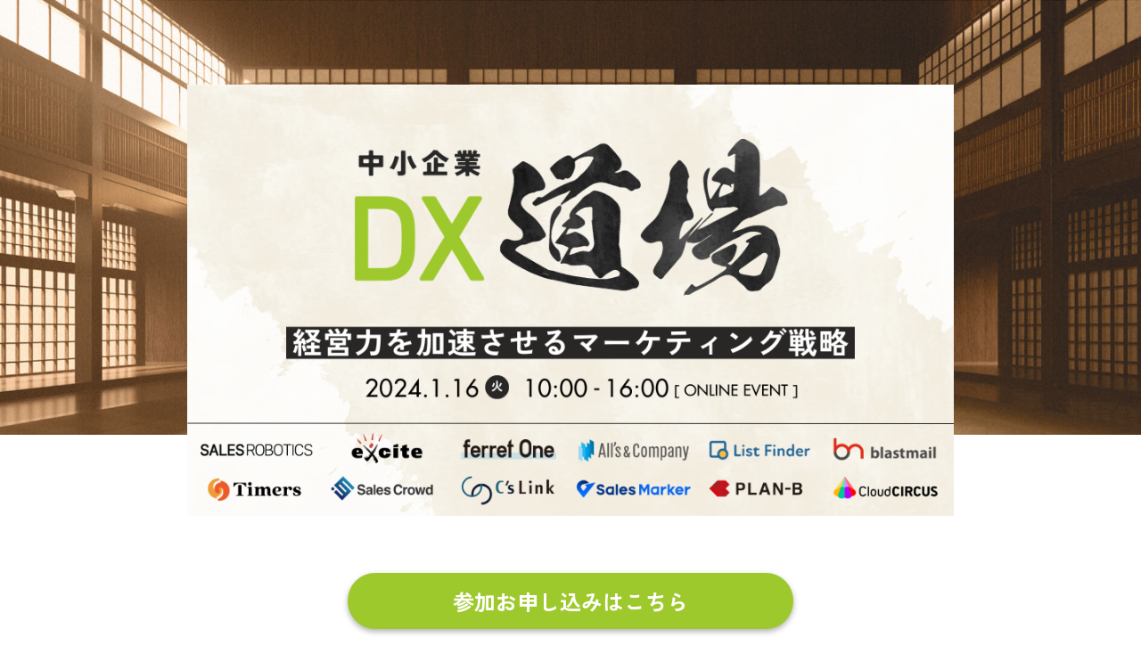

--- FILE ---
content_type: text/html; charset=UTF-8
request_url: https://cloudcircus.jp/dx-dojo/20240116/?marketing_source=salescrowd
body_size: 30163
content:
<!DOCTYPE html>
<html lang="ja">
<head>
<meta charset="UTF-8">
<meta name="viewport" content="width=device-width, initial-scale=1, maximum-scale=1, minimum-scale=1">
<meta name="format-detection" content="telephone=no">
<title>中小企業DX道場 - 経営力を加速させるマーケティング戦略</title>
<meta name="keywords" content="マーケティング,デジタルマーケティング,ツール,Cloud CIRCUS,クラウドサーカス,無料,SaaS,ソフトウェア,クラウド" />
<meta name="description" content="ここでは「いまさら聞けない」マーケティングの基礎から実務に役立つ情報まで、専門家が「親しみやすく」解説します。参加者が明日から使える具体的な知識を身につけ、自社の成長につながる戦略を学べることを目指しています。" />

<meta property="og:title" content="中小企業DX道場 - 経営力を加速させるマーケティング戦略" />
<meta property="og:type" content="article" />
<meta property="og:url" content="https://cloudcircus.jp/dx-dojo/20240116/" />
<meta property="og:image" content="https://cloudcircus.jp/dcms_media/image/FV_dxdojo.png" />
<meta property="og:site_name" content="中小企業DX道場" />
<meta property="og:description" content="デジタルトランスフォーメーションの最前線で活躍する専門家が、成功事例やベストプラクティスを紹介し、中小企業がマーケティングを通じて持続可能な成長を実現するための戦略を探求します。" />
<meta name="twitter:card" content="summary_large_image" />
<meta name="google-site-verification" content="Rnf4dYMEhWawf9bd5BVLkU26dLu4rrna6c--5knbQPQ" />
<link rel="preconnect" href="https://fonts.googleapis.com">
<link rel="preconnect" href="https://fonts.gstatic.com" crossorigin>
<link href="https://fonts.googleapis.com/css2?family=Noto+Sans+JP:wght@400;500;700&family=Roboto:wght@400;700&family=Zen+Kaku+Gothic+New:wght@400;500;700&display=swap" rel="stylesheet">
<link rel="stylesheet" href="/dcms_media/css/base.css" />
<link rel="stylesheet" href="/dcms_media/css/layout.css" />
<link rel="stylesheet" href="/dcms_media/css/dx-dojo.css?2023122102" />

<script src="/dcms_media/js/jquery-1.11.1.min.js"></script>
<script src="/dcms_media/js/scrolltopcontrol.js"></script>
<script src="/dcms_media/js/jquery.matchHeight-min.js"></script>
<script src="/dcms_media/js/original.js"></script>

<script>
  var lh = "";
  lh = location.href;
  if (lh.match(/dcmsadm/)) {
  } else {
	$(function(){
	  $('a[href^="#"]').click(function(){
	    var adjust = 0;
	    var speed = 400;
	    var href= $(this).attr("href");
	    var target = $(href == "#" || href == "" ? 'html' : href);
	    var position = target.offset().top + adjust;
	    $('body,html').animate({scrollTop:position}, speed, 'swing');
	    return false;
	  });
	});
	$(document).ready(function() {
	    $(window).scroll(function() {
	        var windowScrollTop = $(window).scrollTop();
	        var windowWidth = $(window).width();
	        var scrollThreshold = windowWidth > 690 ? 500 : 100;
	        var formTop = $('#form').offset().top;
	        var formHeight = $('#form').height();
	        var isFormVisible = windowScrollTop + $(window).height() > formTop && windowScrollTop < formTop + formHeight;
	        if (windowScrollTop >= scrollThreshold && !isFormVisible) {
	            $('.btn-fixed').fadeIn();
	        } else {
	            $('.btn-fixed').fadeOut();
	        }
	    });
	});
}
</script>

<script>
$(document).ready(function() {
  $('.read-more').click(function() {
    var profileItem = $(this).closest('.profile-item');
    var profTxt = profileItem.find('.prof-txt');
    if (profTxt.hasClass('expanded')) {
      profTxt.height(57);
      $(this).text('もっと見る');
    } else {
      var scrollHeight = profTxt.get(0).scrollHeight;
      profTxt.height(scrollHeight);
      $(this).text('閉じる');
    }
    profTxt.toggleClass('expanded');
    profileItem.toggleClass('active');
  });
});
</script>
<script defer src="https://trace.bluemonkey.jp/trace.js"></script>


<!-- Google Tag Manager -->
<script>(function(w,d,s,l,i){w[l]=w[l]||[];w[l].push({'gtm.start':
new Date().getTime(),event:'gtm.js'});var f=d.getElementsByTagName(s)[0],
j=d.createElement(s),dl=l!='dataLayer'?'&l='+l:'';j.async=true;j.src=
'https://www.googletagmanager.com/gtm.js?id='+i+dl;f.parentNode.insertBefore(j,f);
})(window,document,'script','dataLayer','GTM-NRWMX6Z');</script>
<!-- End Google Tag Manager -->

<!-- Google Tag Manager (noscript) -->
<noscript><iframe src="https://www.googletagmanager.com/ns.html?id=GTM-NRWMX6Z"
height="0" width="0" style="display:none;visibility:hidden"></iframe></noscript>
<!-- End Google Tag Manager (noscript) -->

<script src="https://kit.fontawesome.com/003d8036b9.js" crossorigin="anonymous"></script>

<script type="text/javascript">
    (function(c,l,a,r,i,t,y){
        c[a]=c[a]||function(){(c[a].q=c[a].q||[]).push(arguments)};
        t=l.createElement(r);t.async=1;t.src="https://www.clarity.ms/tag/"+i;
        y=l.getElementsByTagName(r)[0];y.parentNode.insertBefore(t,y);
    })(window, document, "clarity", "script", "6l2q215di6");
</script>
</head>

<body class="page_20240116">

<!-- ブロック貼り付けエリア -->
<div id="dcms_layoutPageBlockPasteArea">
<!-- ブロック -->
<div id="dcms_layoutPageBlock">
<div class="app-flex">
<div class="app-flex-in">
<div class="detail-main">
<div class="app-inner-area">
<div class="app-inner">
<h1><img src="/dcms_media/image/FV_dxdojo.png" width="1920" height="1080" /></h1>
</div>
</div>
</div>
<div class="btn-top-cta"><a href="#form">参加お申し込みはこちら</a></div>
<div class="detail-about">
<div class="app-inner-area">
<div class="app-inner">
<div class="contents-in">
<div class="contents-left">
<h2>中小企業<span class="">D</span><span class="">X</span>道場とは</h2>
<p>CONCEPT</p>
</div>
<div class="contents-right">
<h3><span class="line">いまさら聞けないマーケティングの基礎を<br />専門家が「親しみやすく」解説してくれる場所に</span></h3>
<p>中小企業がデジタル変革にするために必要なスキルと実践的なノウハウを習得する場所です。<br /><br />ここでは「いまさら聞けない」マーケティングの基礎から実務に役立つ情報まで、専門家が「親しみやすく」解説します。ご参加いただいた皆様が、明日から実践できる知識を身につけ、DX推進の第一歩を踏み出すキッカケとなることを目指します。</p>
</div>
</div>
</div>
</div>
</div>
<div class="detail-bg">
<div class="detail-schedule">
<div class="app-inner-area">
<div class="app-inner">
<div class="contents-in">
<div class="contents-left">
<h2>タイムテーブル</h2>
<p>TIME TABLE</p>
</div>
<div class="contents-right">
<div class="contents-in time-box">
<div class="contents-left">
<p class="time">10:00<span class="kara">-</span>10:30</p>
</div>
<div class="contents-right">
<div class="num">01</div>
<h3><span style="font-size: 17pt;">【オープニング】デジタルマーケティング基礎講座</span><br /><span style="font-size: 10pt;">中小企業経営者がこれから始めるべき マーケティング施策の順序とは？</span></h3>
<div class="speakers">
<div class="speakers-item"><img src="/dcms_media/image/dxdojo05.png" width="100" height="100" />
<div class="speakers-name-box">
<p class="speakers-name">田中次郎</p>
<p class="corp-name">クラウドサーカス株式会社</p>
<!--<p class="ttl-name">XXXXXXXXXXXX</p>--></div>
</div>
<!--<div class="speakers-item"><img src="/dcms_media/image/dx-dojo-sp01.png" alt="" />
<div class="speakers-name-box">
<p class="speakers-name">氏名挿入エリア</p>
<p class="corp-name">社名挿入エリア</p>
<p class="ttl-name">XXXXXXXXXXXX</p>
</div>
</div>
<div class="speakers-item"><img src="/dcms_media/image/dx-dojo-sp01.png" alt="" />
<div class="speakers-name-box">
<p class="speakers-name">氏名挿入エリア</p>
<p class="corp-name">社名挿入エリア</p>
<p class="ttl-name">XXXXXXXXXXXX</p>
</div>
</div>--></div>
</div>
</div>
<div class="contents-in time-box">
<div class="contents-left">
<p class="time">10:40<span class="kara">-</span>11:20</p>
</div>
<div class="contents-right">
<div class="num">02</div>
<h3><span style="font-size: 17pt;">「買い手目線」で考える営業戦略</span><br /><span style="font-size: 10pt;">”正しい顧客”を獲得するための顧客解像度向上のポイント</span></h3>
<div class="speakers">
<div class="speakers-item"><img src="/dcms_media/image/dxdojo04.png" width="100" height="100" />
<div class="speakers-name-box">
<p class="speakers-name">冨田貴徳</p>
<p class="corp-name">SALES ROBOTICS株式会社</p>
<!--<p class="ttl-name">XXXXXXXXXXXX</p>--></div>
</div>
<div class="speakers-item"><img src="/dcms_media/image/dxdojo07.png" width="100" height="100" />
<div class="speakers-name-box">
<p class="speakers-name">大熊勇樹</p>
<p class="corp-name">エキサイト株式会社</p>
<!--<p class="ttl-name">XXXXXXXXXXXX</p>--></div>
</div>
<!--<div class="speakers-item"><img src="/dcms_media/image/dx-dojo-sp01.png" alt="" />
<div class="speakers-name-box">
<p class="speakers-name">氏名挿入エリア</p>
<p class="corp-name">社名挿入エリア</p>
<p class="ttl-name">XXXXXXXXXXXX</p>
</div>
</div>--></div>
</div>
</div>
<div class="contents-in time-box">
<div class="contents-left">
<p class="time">11:30<span class="kara">-</span>12:10</p>
</div>
<div class="contents-right">
<div class="num">03</div>
<h3><span style="font-size: 17pt;">新規顧客獲得におけるWebマーケティングの有効性と施策例</span></h3>
<div class="speakers">
<div class="speakers-item"><img src="/dcms_media/image/dxdojo08.png" width="100" height="100" />
<div class="speakers-name-box">
<p class="speakers-name">林侑平</p>
<p class="corp-name">株式会社ベーシック</p>
<!--<p class="ttl-name">XXXXXXXXXXXX</p>--></div>
</div>
<div class="speakers-item"><img src="/dcms_media/image/dxdojo01.png" width="100" height="100" />
<div class="speakers-name-box">
<p class="speakers-name">宇賀田徹</p>
<p class="corp-name">株式会社オーリーズ</p>
<!--<p class="ttl-name">XXXXXXXXXXXX</p>--></div>
</div>
<!--<div class="speakers-item"><img src="/dcms_media/image/dx-dojo-sp01.png" alt="" />
<div class="speakers-name-box">
<p class="speakers-name">氏名挿入エリア</p>
<p class="corp-name">社名挿入エリア</p>
<p class="ttl-name">XXXXXXXXXXXX</p>
</div>
</div>--></div>
</div>
</div>
<div class="contents-in time-box">
<div class="contents-left">
<p class="time">12:20<span class="kara">-</span>13:00</p>
</div>
<div class="contents-right">
<div class="num">04</div>
<h3><span style="font-size: 17pt;">これから始めるMA運用　事例から見る成功ノウハウ</span></h3>
<div class="speakers">
<div class="speakers-item"><img src="/dcms_media/image/dxdojo03.png" width="100" height="100" />
<div class="speakers-name-box">
<p class="speakers-name">村田充</p>
<p class="corp-name">株式会社Innovation X Solutions</p>
<!--<p class="ttl-name">XXXXXXXXXXXX</p>--></div>
</div>
<div class="speakers-item"><img src="/dcms_media/image/dxdojo05.png" width="100" height="100" />
<div class="speakers-name-box">
<p class="speakers-name">田中次郎</p>
<p class="corp-name">クラウドサーカス株式会社</p>
<!--<p class="ttl-name">XXXXXXXXXXXX</p>--></div>
</div>
<!--<div class="speakers-item"><img src="/dcms_media/image/dx-dojo-sp01.png" alt="" />
<div class="speakers-name-box">
<p class="speakers-name">氏名挿入エリア</p>
<p class="corp-name">社名挿入エリア</p>
<p class="ttl-name">XXXXXXXXXXXX</p>
</div>
</div>--></div>
</div>
</div>
<div class="contents-in time-box">
<div class="contents-left">
<p class="time">13:10<span class="kara">-</span>13:50</p>
</div>
<div class="contents-right">
<div class="num">05</div>
<h3><span style="font-size: 17pt;">成果に繋げるメールマーケティング</span></h3>
<div class="speakers">
<div class="speakers-item"><img src="/dcms_media/image/dxdojo09.png" width="100" height="100" />
<div class="speakers-name-box">
<p class="speakers-name">黒川和樹</p>
<p class="corp-name">株式会社ラクスライトクラウド</p>
<!--<p class="ttl-name">XXXXXXXXXXXX</p>--></div>
</div>
<div class="speakers-item"><img src="/dcms_media/image/dxdojo06.png" width="100" height="100" />
<div class="speakers-name-box">
<p class="speakers-name">松村隆宏</p>
<p class="corp-name">株式会社Timers</p>
<!--<p class="ttl-name">XXXXXXXXXXXX</p>--></div>
</div>
<!--<div class="speakers-item"><img src="/dcms_media/image/dx-dojo-sp01.png" alt="" />
<div class="speakers-name-box">
<p class="speakers-name">氏名挿入エリア</p>
<p class="corp-name">社名挿入エリア</p>
<p class="ttl-name">XXXXXXXXXXXX</p>
</div>
</div>--></div>
</div>
</div>
<div class="contents-in time-box">
<div class="contents-left">
<p class="time">14:00<span class="kara">-</span>14:40</p>
</div>
<div class="contents-right">
<div class="num">06</div>
<h3><span style="font-size: 17pt;">新規開拓営業で成功するターゲット選定と顧客管理の必勝法</span></h3>
<div class="speakers">
<div class="speakers-item"><img src="/dcms_media/image/dxdojo11.png" width="100" height="100" />
<div class="speakers-name-box">
<p class="speakers-name">水畑裕貴</p>
<p class="corp-name">株式会社Sales Crowd</p>
<!--<p class="ttl-name">XXXXXXXXXXXX</p>--></div>
</div>
<div class="speakers-item"><img src="/dcms_media/image/ogasawara_1213041445_1213041621.png" width="100" height="100" />
<div class="speakers-name-box">
<p class="speakers-name">小笠原羽恭</p>
<p class="corp-name">株式会社Sales Marker</p>
</div>
</div>
<br /><!--<div class="speakers-item"><img src="/dcms_media/image/dx-dojo-sp01.png" alt="" />
<div class="speakers-name-box">
<p class="speakers-name">氏名挿入エリア</p>
<p class="corp-name">社名挿入エリア</p>
<p class="ttl-name">XXXXXXXXXXXX</p>
</div>
</div>--></div>
</div>
</div>
<div class="contents-in time-box">
<div class="contents-left">
<p class="time">14:50<span class="kara">-</span>15:30</p>
</div>
<div class="contents-right">
<div class="num">07</div>
<h3><span style="font-size: 17pt;">社内に眠っているコンテンツを利活用する方法</span></h3>
<div class="speakers">
<div class="speakers-item"><img src="/dcms_media/image/dxdojo02.png" width="100" height="100" />
<div class="speakers-name-box">
<p class="speakers-name">及川理人</p>
<p class="corp-name">株式会社シーズ・リンク</p>
<!--<p class="ttl-name">XXXXXXXXXXXX</p>--></div>
</div>
<div class="speakers-item"><img src="/dcms_media/image/dxdojo10.png" width="100" height="100" />
<div class="speakers-name-box">
<p class="speakers-name">松本健吾</p>
<p class="corp-name">株式会社PLAN-B</p>
<!--<p class="ttl-name">XXXXXXXXXXXX</p>--></div>
</div>
<!--<div class="speakers-item"><img src="/dcms_media/image/dx-dojo-sp01.png" alt="" />
<div class="speakers-name-box">
<p class="speakers-name">氏名挿入エリア</p>
<p class="corp-name">社名挿入エリア</p>
<p class="ttl-name">XXXXXXXXXXXX</p>
</div>
</div>--></div>
</div>
</div>
<div class="contents-in time-box">
<div class="contents-left">
<p class="time">15:35<span class="kara">-</span>15:45</p>
</div>
<div class="contents-right">
<div class="num">08</div>
<h3><span style="font-size: 17pt;">【クロージング】<br />これからの中小企業が取り組むべきマーケティング施策</span></h3>
<div class="speakers">
<div class="speakers-item"><img src="/dcms_media/image/dxdojo05.png" width="100" height="100" />
<div class="speakers-name-box">
<p class="speakers-name">田中次郎</p>
<p class="corp-name">クラウドサーカス株式会社</p>
<!--<p class="ttl-name">XXXXXXXXXXXX</p>--></div>
</div>
<!--<div class="speakers-item"><img src="/dcms_media/image/dx-dojo-sp01.png" alt="" />
<div class="speakers-name-box">
<p class="speakers-name">氏名挿入エリア</p>
<p class="corp-name">社名挿入エリア</p>
<p class="ttl-name">XXXXXXXXXXXX</p>
</div>
</div>--> <!--<div class="speakers-item"><img src="/dcms_media/image/dx-dojo-sp01.png" alt="" />
<div class="speakers-name-box">
<p class="speakers-name">氏名挿入エリア</p>
<p class="corp-name">社名挿入エリア</p>
<p class="ttl-name">XXXXXXXXXXXX</p>
</div>
</div>--></div>
</div>
</div>
</div>
</div>
</div>
</div>
</div>
<div class="detail-profile">
<div class="app-inner-area">
<div class="app-inner">
<div class="contents-in">
<div class="contents-left">
<h2>登壇者プロフィール</h2>
<p>PROFILE</p>
</div>
<div class="contents-right">
<div class="profile-item">
<div class="profile-item-in"><img src="/dcms_media/image/dx1219_profile02.png" alt="SALES ROBOTICS株式会社　冨田 貴徳" />
<p class="speakers-name">冨田 貴徳</p>
<p class="corp-name">SALES ROBOTICS株式会社</p>
<p class="ttl-name">取締役 COO</p>
<p class="prof-txt">複数のSaaSベンダーで事業責任者を経験し、2021年、執行役員CMOとしてSALES ROBOTICS株式会社へ参画。専門は事業開発マーケター。執行役員COOを経て、現在は取締役COOとして事業拡大に尽力。自社コミュニティや、Salesforceインサイドセールス分科会2023年度の会長を務めるなど、インサイドセールスの研究・専門家として企業研修や外部講演を積極的に行なっている。</p>
<div class="read-more">もっと見る</div>
</div>
</div>
<div class="profile-item">
<div class="profile-item-in"><img src="/dcms_media/image/dx1219_profile03.png" alt="エキサイト株式会社　大熊 勇樹" />
<p class="speakers-name">大熊 勇樹</p>
<p class="corp-name">エキサイト株式会社</p>
<p class="ttl-name">SaaS事業部管掌役員</p>
<p class="prof-txt">デザイン会社、ベンチャー企業にて主に新規事業部門での役員経験を経て、2021年4月エキサイトに入社し、執行役員就任。入社後にSaaS/DX事業部を立ち上げ、2年で4プロダクトリリースを行う。事業責任者を兼務している【FanGrowth（ファングロース)】では、現在リリース1年で750社のマーケターコミュニティを構築し、組織拡大をしている。</p>
<div class="read-more">もっと見る</div>
</div>
</div>
<div class="profile-item">
<div class="profile-item-in"><img src="/dcms_media/image/dx1219_profile04.png" alt="株式会社ベーシック　林 侑平" />
<p class="speakers-name">林 侑平</p>
<p class="corp-name">株式会社ベーシック</p>
<p class="ttl-name">ferret One コミュニケーションデザイン部<br />マーケティング責任者</p>
<p class="prof-txt">Web専業広告代理店にてBtoB営業と運用の経験を経て、2011年、ベーシック入社。 比較メディアのBtoB営業を中心に活動し、その後EC事業の事業責任者を経て、SaaSプロダクトの事業推進に役割変更。カスタマーサクセス部門の立ち上げからセールス部門の責任者を兼任後、パートナーサクセス推進室の立ち上げを推進し、現在に至る。</p>
<div class="read-more">もっと見る</div>
</div>
</div>
<div class="profile-item">
<div class="profile-item-in"><img src="/dcms_media/image/dx1219_profile05.png" alt="株式会社オーリーズ　宇賀田 徹" />
<p class="speakers-name">宇賀田 徹</p>
<p class="corp-name">株式会社オーリーズ</p>
<p class="ttl-name">執行役員 COO</p>
<p class="prof-txt">2014年に機械学習を利用したシミュレーションモデルに関する研究にて修士号を取得。 同年に不動産系プライム上場会社に入社し、ウェブメディアの立ち上げを担う中でtoB向けにデジタルマーケティング、インサイドセールス、フィールドセールス、Salesforce構築も含む営業企画までtoBの販売促進に必要な全領域を経験。 2017年にオーリーズに入社し、toB事業を軸に100社を超える相談に応えてきた経験を元にBtoB特化型広告運用代行サービスを立ち上げ。</p>
<div class="read-more">もっと見る</div>
</div>
</div>
<div class="profile-item">
<div class="profile-item-in"><img src="/dcms_media/image/dx1219_profile06.png" alt="株式会社Innovation X Solutions　村田 充" />
<p class="speakers-name">村田 充</p>
<p class="corp-name">株式会社Innovation X Solutions</p>
<p class="ttl-name">マーケティングテクノロジーユニット<br />マーケティンググループ マネージャー</p>
<p class="prof-txt">イノベーションに新卒で入社後、デジタルマーケティング部門にてクライアントのマーケティングを総合的に支援。その後、自社メディア「ITトレンド」のユーザー向けマーケティング、 MAツール「List Finder」のカスタマーサクセス業務などを通じて、顧客・ユーザーそれぞれの課題解決に向けた活動を行う。 現在は「List Finder」のマーケティング全体の戦略策定・遂行、新規サービス開発などを担当。</p>
<div class="read-more">もっと見る</div>
</div>
</div>
<div class="profile-item">
<div class="profile-item-in"><img src="/dcms_media/image/dx1219_profile09.png" alt="株式会社ラクスライトクラウド　黒川 和樹" />
<p class="speakers-name">黒川 和樹</p>
<p class="corp-name">株式会社ラクスライトクラウド</p>
<p class="ttl-name">イベントマーケティング 責任者</p>
<p class="prof-txt">新卒で大手人材会社に入社し新規獲得・既存拡大の営業を経験。その後、さらなる挑戦を求めて株式会社ラクスへ入社。「配配メール」事業部 企画課 オフラインチームとして展示会・セミナーの企画・運営に従事。現在はブラストメールのイベントマーケティングの責任者として、年間60本以上のセミナーのプロモーションを行う傍ら、WEBコンテンツマーケティングにも携わっている。</p>
<div class="read-more">もっと見る</div>
</div>
</div>
<div class="profile-item">
<div class="profile-item-in"><img src="/dcms_media/image/dx1219_profile07.png" alt="株式会社TIMERS　松村 隆宏" />
<p class="speakers-name">松村 隆宏</p>
<p class="corp-name">株式会社Timers</p>
<p class="ttl-name">執行役員</p>
<p class="prof-txt">新卒でDeNAに入社。マーケティングの担当者としてMobageや新規事業の拡大に従事。10億円規模のキャンペーンや新規チームの立ち上げ、海外事業部連携など多種多様なプロジェクトを担当。その後、プロデューサーとして新規のゲームアプリを開発・リリースし2015年退職。現在はTimersにおいて執行役員として、オンラインBPO事業および金融領域の事業を管掌。</p>
<div class="read-more">もっと見る</div>
</div>
</div>
<div class="profile-item">
<div class="profile-item-in"><img src="/dcms_media/image/dx1219_profile11.png" alt="株式会社Sales Crowd　水畑 裕貴" />
<p class="speakers-name">水畑 裕貴</p>
<p class="corp-name">株式会社Sales Crowd</p>
<p class="ttl-name">代表取締役</p>
<p class="prof-txt">大手通信代理店にてソフトバンク事業部の発足に参画。年商100億円達成の組織を立ち上げる。 個人・店舗・事業部等の各セクションで年間最優秀賞を数々受賞、ソフトバンク13,000人中の1位を2度獲得。 株式会社アイドマ・ホールディングスでは、セールス・ソリューション事業部発足に従事。 新規事業680社以上のコンサル実績を持つ。年間MVPは3年連続4度、四半期MVPは10度連続して受賞。 株式会社コミクス社主催の2023年セールステックサミットでは3つのベストプレゼン賞を受賞。 2023年10月、株式会社Sales Crowd の代表取締役に就任。</p>
<div class="read-more">もっと見る</div>
</div>
</div>
<div class="profile-item">
<div class="profile-item-in"><img src="/dcms_media/image/profile_salesmarker.png" alt="株式会社Sales Marker　小笠原 羽恭" />
<p class="speakers-name">小笠原 羽恭</p>
<p class="corp-name">株式会社Sales Marker</p>
<p class="ttl-name">代表取締役 CEO</p>
<p class="prof-txt">新卒で野村総合研究所に入社後、基幹システムの開発・PM・先端技術R&amp;D・ブロックチェーン証券PFの構築・新規事業開発に従事した後、コンサルティングファームに転職し、経営コンサルタントとして、新規事業戦略の立案・営業戦略立案・AIを活用したDXなどのプロジェクトに従事。その後、グローバル規模での市場動向調査・営業戦略立案・事業戦略立案をデータとAIで効率化・高度化することを目指してCrossBorder株式会社（現：株式会社Sales Marker）を創業。代表を務める。国内初インテントセールスSaaS 「Sales Marker（セールスマーカー）」を開発・提供。Forbes 30 Under 30 Asia Listノミネート。一般社団法人生成AI活用普及協会(GUGA)の協議員。</p>
<div class="read-more">もっと見る</div>
</div>
</div>
<div class="profile-item">
<div class="profile-item-in"><img src="/dcms_media/image/dx1219_profile08.png" alt="株式会社シーズ・リンク　及川 理人" />
<p class="speakers-name">及川 理人</p>
<p class="corp-name">株式会社シーズ・リンク</p>
<p class="ttl-name">取締役</p>
<p class="prof-txt">2009年、法政大学キャリアデザイン学部を卒業後、東日本電信電話株式会社（NTT東日本）に入社。 在籍12年間は一貫してBtoB領域に従事し、営業・戦略企画・人材育成・プロモーション等の業務を幅広く経験。 2021年より株式会社シーズ・リンクに入社。 動画×Web×資料のデジタルコンテンツプラットフォーム「riclink」の提供を通じ、企業のあらゆる場面でのデジタル発信・DX推進を支援。2023年11月から現職に就任。</p>
<div class="read-more">もっと見る</div>
</div>
</div>
<div class="profile-item">
<div class="profile-item-in"><img src="/dcms_media/image/dx1219_profile10.png" alt="株式会社PLAN-B　松本 健吾" />
<p class="speakers-name">松本 健吾</p>
<p class="corp-name">株式会社PLAN-B</p>
<p class="ttl-name">マーケティング部 マーケティングユニット</p>
<p class="prof-txt">京都大学卒。2020年に株式会社PLAN-Bに入社。現在はSEOツール「SEARCH WRITE」やCVR改善ツール「SEARCH WRITE LEAD」などのマーケティング責任者。オウンドメディア「PINTO!」の編集長も兼任しており、自社ツール活用やSEOの深い知見を活かし、獲得リード数を3倍以上に伸ばした実績を持つ。</p>
<div class="read-more">もっと見る</div>
</div>
</div>
<div class="profile-item">
<div class="profile-item-in"><img src="/dcms_media/image/dx1219_profile01.png" alt="クラウドサーカス株式会社　田中 次郎" />
<p class="speakers-name">田中 次郎</p>
<p class="corp-name">クラウドサーカス株式会社</p>
<p class="ttl-name">執行役員 兼 MA事業責任者</p>
<p class="prof-txt">2008年に新卒入社し、テレアポを中心とした 新規営業チームのプレイヤーを経て営業マネージャーや拠点長として活動。 その後、自社のマーケティング部門、IS部門、CS部門の立ち上げを担当し、現在はマーケティング・オートメーションツールBowNowの事業責任者として活動中。 現在13,000社以上の導入を突破し、国内シェアNo.1サービスになっている。 自社と顧客のDXを進める中で、マーケティングやDXの魅力に取り憑かれ、国内中小企業にまで広めるべく奔走中！</p>
<div class="read-more">もっと見る</div>
</div>
</div>
</div>
</div>
</div>
</div>
</div>
</div>
</div>
<!--- END .detail-bg --->
<div class="detail-bg">
<div class="detail-overview">
<div class="app-inner-area">
<div class="app-inner">
<div class="contents-in">
<div class="contents-left">
<h2>開催概要</h2>
<p>OVERVIEW</p>
</div>
<div class="contents-right">
<table>
<tbody>
<tr>
<th>タイトル</th>
<td>中小企業DX道場~経営力を加速させるマーケティング戦略~</td>
</tr>
<tr>
<th>日時</th>
<td>2024年1月16日(火) 10:00~16:00</td>
</tr>
<tr>
<th>会場</th>
<td>オンライン開催<br />（申込後、Zoomの参加URLをメールにてお知らせします）</td>
</tr>
<tr>
<th>参加アンケート<br class="pc" />回答特典</th>
<td>本セッションの録画動画</td>
</tr>
<tr>
<th>費用</th>
<td>無料</td>
</tr>
<tr>
<th>主催</th>
<td>クラウドサーカス株式会社</td>
</tr>
</tbody>
</table>
</div>
</div>
</div>
</div>
</div>
<!--- END .detail-overview ---></div>
<!--- END .detail-bg --->
<div id="form" class="app-form">
<p class="form-ttl-en">CONTACT</p>
<h2>参加お申し込みはこちら</h2>
本カンファレンスはお申し込み終了致しました。</div>
<div class="btn-fixed"><a href="#form">参加お申し込みはこちら</a></div>
<!-- .app-flex --></div>
<footer class="footer-detail">
<div class="inner">
<div class="footer-info">
<div class="footer-logo"><img src="/dcms_media/image/dx-dojo-logo03.png" alt="中小企業DX道場" /></div>
<div class="footer-copyright">Copyright © Cloud CIRCUS Inc. All rights reserved.</div>
</div>
</div>
</footer>

</div>
<!-- // ブロック -->
</div>
<!-- // ブロック貼り付けエリア -->

</body>
</html>

--- FILE ---
content_type: text/css
request_url: https://cloudcircus.jp/dcms_media/css/base.css
body_size: 3344
content:
/****************************************************************/
/* reset normalize HTML5 Boilerplate */
/****************************************************************/
/*! normalize.css v3.0.2 | MIT License | git.io/normalize */html{font-family:sans-serif;-ms-text-size-adjust:100%;-webkit-text-size-adjust:100%}body{margin:0}article,aside,details,figcaption,figure,footer,header,hgroup,main,menu,nav,section,summary{display:block}audio,canvas,progress,video{display:inline-block;vertical-align:baseline}audio:not([controls]){display:none;height:0}[hidden],template{display:none}a{background-color:transparent}a:active,a:hover{outline:0}abbr[title]{border-bottom:1px dotted}b,strong{font-weight:700}dfn{font-style:italic}h1{font-size:2em;margin:.67em 0}mark{background:#ff0;color:#000}small{font-size:80%}sub,sup{font-size:75%;line-height:0;position:relative;vertical-align:baseline}sup{top:-.5em}sub{bottom:-.25em}img{border:0}svg:not(:root){overflow:hidden}figure{margin:1em 40px}hr{-moz-box-sizing:content-box;box-sizing:content-box;height:0}pre{overflow:auto}code,kbd,pre,samp{font-family:monospace;font-size:1em}button,input,optgroup,select,textarea{color:inherit;font:inherit;margin:0}button{overflow:visible}button,select{text-transform:none}button,html input[type="button"],input[type=reset],input[type=submit]{-webkit-appearance:button;cursor:pointer}button[disabled],html input[disabled]{cursor:default}button::-moz-focus-inner,input::-moz-focus-inner{border:0;padding:0}input{line-height:normal}input[type=checkbox],input[type=radio]{box-sizing:border-box;padding:0}input[type="number"]::-webkit-inner-spin-button,input[type="number"]::-webkit-outer-spin-button{height:auto}input[type=search]{-webkit-appearance:textfield;-moz-box-sizing:content-box;-webkit-box-sizing:content-box;box-sizing:content-box}input[type="search"]::-webkit-search-cancel-button,input[type="search"]::-webkit-search-decoration{-webkit-appearance:none}fieldset{border:1px solid silver;margin:0 2px;padding:.35em .625em .75em}legend{border:0;padding:0}textarea{overflow:auto}optgroup{font-weight:700}table{border-collapse:collapse;border-spacing:0}td,th{padding:0}
/*!  HTML5 Boilerplate
 * Source: https://github.com/h5bp/html5-boilerplate/blob/master/src/css/main.css */@media print{*,:after,:before{background:transparent!important;color:#000!important;box-shadow:none!important;text-shadow:none!important}a,a:visited{text-decoration:underline}a[href]:after{content:" (" attr(href) ")"}abbr[title]:after{content:" (" attr(title) ")"}a[href^="#"]:after,a[href^="javascript:"]:after{content:""}blockquote,pre{border:1px solid #999;page-break-inside:avoid}thead{display:table-header-group}img,tr{page-break-inside:avoid}img{max-width:100%!important}h2,h3,p{orphans:3;widows:3}h2,h3{page-break-after:avoid}select{background:#fff!important}.navbar{display:none}.btn>.caret,.dropup>.btn>.caret{border-top-color:#000!important}.label{border:1px solid #000}.table{border-collapse:collapse!important}.table td,.table th{background-color:#fff!important}.table-bordered td,.table-bordered th{border:1px solid #ddd!important}}

dd,dl,dt,ol,p,ul{padding-left:0;margin:0}
*{box-sizing:border-box;-webkit-box-sizing:border-box;-moz-box-sizing:border-box;-ms-box-sizing:border-box;-o-box-sizing:border-box}figure{margin:0}

@-ms-viewport{width:auto;initial-scale:1}@viewport{width:device-width;initial-scale:1}

/****************************************************************/
/* base */
/****************************************************************/
h1,h2,h3,h4,h5,h6{margin: auto;}
.t-default h1, .t-default h2, .t-default h3, .t-default h4, .t-default h5, .t-default h6,
.t-default .h1, .t-default .h2, .t-default .h3, .t-default .h4, .t-default .h5, .t-default .h6{font-weight: bold;margin: auto;}
.t-default .row{margin-right: auto;margin-left: auto;}
.t-default .col-xs-1, .t-default .col-sm-1, .t-default .col-md-1, .t-default .col-lg-1, .t-default .col-xs-2, .t-default .col-sm-2, .t-default .col-md-2, .t-default .col-lg-2,
.t-default .col-xs-3, .t-default .col-sm-3, .t-default .col-md-3, .t-default .col-lg-3, .t-default .col-xs-4, .t-default .col-sm-4, .t-default .col-md-4, .t-default .col-lg-4,
.t-default .col-xs-5, .t-default .col-sm-5, .t-default .col-md-5, .t-default .col-lg-5, .t-default .col-xs-6, .t-default .col-sm-6, .t-default .col-md-6, .t-default .col-lg-6,
.t-default .col-xs-7, .t-default .col-sm-7, .t-default .col-md-7, .t-default .col-lg-7, .t-default .col-xs-8, .t-default .col-sm-8, .t-default .col-md-8, .t-default .col-lg-8,
.t-default .col-xs-9, .t-default .col-sm-9, .t-default .col-md-9, .t-default .col-lg-9, .t-default .col-xs-10, .t-default .col-sm-10, .t-default .col-md-10, .t-default .col-lg-10,
.t-default .col-xs-11, .t-default .col-sm-11, .t-default .col-md-11, .t-default .col-lg-11, .t-default .col-xs-12, .t-default .col-sm-12, .t-default .col-md-12, .t-default .col-lg-12{
  padding: 0;
}

html,
:root{
	font-size: 62.5%;
}
html{
	font-family: sans-serif;
	-ms-text-size-adjust: 100%;
	-webkit-text-size-adjust: 100%;
	overflow: auto;
}
body{
	font-family: 'YuGothic', 'Yu Gothic','游ゴシック','ヒラギノ角ゴ Pro W3','Hiragino Kaku Gothic Pro','メイリオ','Meiryo',sans-serif;
	font-size: 15px;
	font-size: 1.5rem;
	font-weight: 500;
	line-height: 1.8;
	color: #000000;
	cursor: auto;
/*	overflow: hidden;*/
}
@media all and (-ms-high-contrast: none) {
	body{font-family: "メイリオ", Meiryo, sans-serif !important;}
}
@media only screen and (max-width: 979px) {
	body{
		font-size: 14px;
		font-size: 1.4rem;
		line-height: 1.6;
	}
	table{
		font-size: 14px;
		font-size: 1.4rem;
	}
}
@media only screen and (max-width: 690px) {
	body{
		font-size: 14px;
		font-size: 1.4rem;
		line-height: 1.6;
	}
}
a,.t-default a{
	-webkit-tap-highlight-color: rgba(0,0,0,0.3);
	margin: 0;
	padding: 0;
	color: #333333;
	text-decoration: none;
	transition: all .2s ease 0s;
}
a:hover,.t-default a:hover{
	text-decoration: underline;
	color: #333333;
}
a:hover img,.t-default a:hover img{opacity: .8;}
.t-default .tglink a[target="_blank"]::after,
.tglink a[target="_blank"]::after{
	font-family: "Font Awesome 5 Free";
	content: "\f08e";
	padding-left: 8px;
	padding-right: 8px;
	display: inline-block;
}
hr{
	background: none;
	border: none;
	border-bottom: 1px solid #f5f5f5;
	margin: 0;
}
time{
	font-size: 11px;
	display: block;
}
* {
    outline: none!important;
}

/* title *************************************/
h1,h2,h3,h4,h5,h6{letter-spacing: 0.05em;}

/* IE *********/
/*@media all and (-ms-high-contrast: none){
	.img100 img,
	#contents img,
	.inner img,
	body.dcms_editor .img100 img,
	body.dcms_editor #contents img,
	body.dcms_editor .inner img{
		width: 100% !important;
	}
}*/
body.page_news a[href$="/news.html"] {
        pointer-events: none;
        display: inline-block;/*IE用*/
}
sup,sub {
    height: 0;
    line-height: 1;
    vertical-align: baseline;
    _vertical-align: bottom;
    position: relative;
}
sup {bottom: 1ex;}
sub {top: .5ex;}

/****************************************************************
 img 
****************************************************************/
body#tinymce img{
	max-width: 1000px;
	width: 100%;
	height: auto;
}

/****************************************************************/
/* on off */
/****************************************************************/
.partition{padding:24px;margin:75pt 0 40px;background:-webkit-gradient(linear,left top,right bottom,from(#f8f4ed),color-stop(0.25,#f8f4ed),color-stop(0.25,white),color-stop(0.5,white),color-stop(0.5,#f8f4ed),color-stop(0.75,#f8f4ed),color-stop(0.75,white),to(white));background:-moz-linear-gradient(-45deg,#f8f4ed 25%,#fff 25%,#fff 50%,#f8f4ed 50%,#f8f4ed 75%,#fff 75%,#fff);background:linear-gradient(-45deg,#f8f4ed 25%,#fff 25%,#fff 50%,#f8f4ed 50%,#f8f4ed 75%,#fff 75%,#fff);background-size:4px 4px;text-align:center;font-weight:700;font-size:24px;color:#56b495}
.partition_s{padding:8px 1pc;margin:1pc auto 8px;background-color:#f8f4ed;display:inline-block;text-align:center;font-weight:700;font-size:20px;color:#56b495}
.partition_s + .in{display: inline-block;}
@media only screen and (max-width: 690px) {
	.partition_s + .in{display: block;}
}

/*-----------------------------------------------------------------*/
/* ページ内リンク処理 */
/*-----------------------------------------------------------------*/
/*.plink {
  padding-top: 65px;
  margin-top: -65px;
}*/

/*↓↓↓↓↓↓　header01を使うときは消す　↓↓↓↓↓↓*/
/*@media only screen and (max-width: 979px) {
  .plink {
		padding-top: 60px;
		margin-top: -60px;
    }
}*/
/*↑↑↑↑↑↑↑↑↑↑↑*/
/*@media all and (-ms-high-contrast: none){
  body#h_fixed #locator02, .locator02{margin-bottom: 0;}
  body#h_fixed #contents{padding-top: 60px;}
  .plink{padding-top: 120px;}
}*/

/* 印刷設定 */
@media print {
	a[href]:after {content: ""!important;}
	abbr[title]:after {content: ""!important;}
}
/******----table用---******/
.w5{width: 5%;}
.w10{width: 10%;}
.w15{width: 15%;}
.w20{width: 20%;}
.w25{width: 25%;}
.w30{width: 30%;}
.w35{width: 35%;}
.w40{width: 40%;}
.w45{width: 45%;}
.w50{width: 50%;}
.w55{width: 55%;}
.w60{width: 60%;}
.w65{width: 65%;}

blockquote {
	position: relative;
	padding: 12px 16px 12px 56px;
	box-sizing: border-box;
	font-style: italic;
	background: #f5f5f5;
	margin: 0 1em;
}
blockquote:before{
	display: inline-block;
	font-style: normal;
	font-variant: normal;
	text-rendering: auto;
	-webkit-font-smoothing: antialiased;
	font-weight: 900;
/*	font-family: "Font Awesome 5 Free";
*/	position: absolute;
	top: 12px;
	left: 15px;
	vertical-align: middle;
	content: " ” ";
	color: #bbbbbb;
	font-size: 40px;
	line-height: 1;
}
blockquote p {
	padding: 0;
	margin: 10px 0;
	line-height: 1.7;
}
/*blockquote cite {
	display: block;
	text-align: right;
	font-size: 0.9em;
}*/
.bq02 blockquote {padding: 12px 48px 12px 56px;}
.bq02 blockquote:after{
	display: inline-block;
	font-style: normal;
	font-variant: normal;
	text-rendering: auto;
	-webkit-font-smoothing: antialiased;
	font-weight: 900;
/*	font-family: "Font Awesome 5 Free";*/
	position: absolute;
	bottom: 12px;
	right: 15px;
	vertical-align: middle;
	content: " ” ";
	color: #bbbbbb;
	font-size: 40px;
	line-height: 1;
}
@media only screen and (max-width: 690px) {
	blockquote {margin: 0;padding: 12px 16px 12px 38px;}
	blockquote::before{font-size: 18px; left: 10px;}
	.bq02 blockquote::after{font-size: 18px; right: 10px;}
	.bq02 blockquote {padding: 12px 30px 12px 38px;}
}
.editor_on{display: none;}
body#tinymce .editor_on{display: block;}

--- FILE ---
content_type: text/css
request_url: https://cloudcircus.jp/dcms_media/css/dx-dojo.css?2023122102
body_size: 5302
content:
@charset "UTF-8";

@font-face {
  font-family: "DINNextLTPro-Bold";
  src: url("/dcms_media/font/DINNextLTPro-Bold.otf") format("opentype");
}
@font-face {
  font-family: "DINNextLTPro-Regular";
  src: url("/dcms_media/font/DINNextLTPro-Regular.otf") format("opentype");
}

body{
	background:url(https://cloudcircus.jp/dcms_media/image/dx-dojo-bg.jpg) no-repeat top center;
	background-attachment: fixed;
	background-size: cover;
	font-family: 'Zen Kaku Gothic New', sans-serif;
	color:#5F5F60;
}

body.page_dx-dojo{
	background:url(https://cloudcircus.jp/dcms_media/image/dx-dojo-bg.jpg) no-repeat top center,#f5f0e4;
	background-attachment: fixed;
	height:auto !important;
	padding-top:0 !important;
}

.contents-left p,
.entry-box .date,
.entry-box .time,
.detail-schedule .contents-right .contents-left p.time,
.detail-schedule .num{
	font-family: "DINNextLTPro-Bold", sans-serif;
}

header{
	position:static;
	display:flex;
	justify-content: space-between;
	padding:20px 0;
}


header .logo{
	width:143px;
	height:auto;
}

header ul{
	list-style:none;
	display:flex;
	align-items: center;
	gap:48px;
}

header ul li a{
	font-size:14px;
	font-weight:500;
	color:#000;
}

header ul li a:hover{
	text-decoration:none;
	color:#9EC92D;
}

.btn-contact{
	display:block;
	font-weight:bold;
	color:#fff;
	text-align:center;
	border-radius:50px;
	background:#262522;
	padding:5px 15px;
}

.btn-contact:hover{
	color:#fff;
	background:#9EC92D;
}

.top-main{
	background:url(https://cloudcircus.jp/dcms_media/image/dx-dojo-top-bg.png) repeat-x top center;
}

.main-img{
	max-width:890px;
	
}

.sec-about{
	max-width:980px;
	padding:40px 40px 70px 40px;
	background:#fff;
	border-radius:16px;
	margin:0 auto 0px auto;
}

.line{
	background: rgb(0 0 0 / 0%) linear-gradient(transparent 95%, #9EC92D 0);
	padding-bottom:3px;
}

.ttl-about{
	display:flex;
	align-items: center;
	gap:20px;
	width:560px;
	margin:0 auto 50px auto;
}

.ttl-about h2{
	font-size:32px;
	font-weight:bold;
}

.ttl-about h3{
	font-size:20px;
	font-weight:bold;
	line-height:2.1;
}

.txt-about{
	width:680px;
	margin:0 auto;
}

.txt-about p{
	font-size:18px;
}

.txt-about p + p{
	margin-top:20px;
}

.sec-contents{
	background:url(https://cloudcircus.jp/dcms_media/image/dx-dojo-bg-contents.png) ;
	background-size:cover;
	margin-top:225px;
}

.contents-in{
	display:flex;
	padding:100px 0;
	gap:60px;
}

.contents-left{
	width:80px;
	writing-mode: vertical-rl;
	position:relative;
}
.contents-left:before{
  background: radial-gradient(circle farthest-side, #BFBFBF, #BFBFBF 30%, transparent 30%, transparent);
  background-size: 10.5px 10.5px;
  content: '';
  display:block;
  height: 100%;
  width: 10px;
  position:absolute;
  right:-30px;
  border-radius:50%;
}

.contents-left h2{
	position:relative;
	font-size:26px;
	font-weight:bold;
	color:#534F4D;
	line-height:1.0;
}

.contents-left h2:before{
	display:block;
	content:"";
	width:9px;
	height:9px;
	border-radius:9px;
	background:#9EC92D;
	position:absolute;
	top:-20px;
	left: 50%;
	transform: translateX(-50%);
	-webkit-transform: translateX(-50%);
	-ms-transform: translateX(-50%);
}

.contents-left p{
	font-size:13px;
	font-weight:bold;
	letter-spacing:1.2px;
	color:#C1C1C1;
	margin-top:2px;
	margin-right:4px;
}

.contents-right{
	width:calc(100% - 80px);
	display:grid;
	grid-template-columns: 1fr 1fr;
	gap:50px 20px;
	padding-bottom:50px;
}

.entry-box{
	max-width:460px;
}

.entry-box a{
	display:block;
	transition: all .15s ease-in-out;

}

.entry-box a:hover {
	text-decoration:none;
	transition: all .15s ease-in-out;
}

.entry-box:nth-child(2n){
	margin-top:80px;
}

.entry-box img{
	border-radius:10px;
	box-shadow:0 5px 10px rgba(0,0,0,0.1);
}

.entry-box p.entry-ttl{
	font-size:18px;
	font-weight:bold;
	margin-top:15px;
	margin-bottom:0 !Important;
}

.entry-box:hover .event-date,
.entry-box:hover p.entry-ttl{
	color:#9EC92D;
	transition: all .15s ease-in-out;
	cursor: pointer;
}

.entry-box .event-date{
	line-height:1.0;
	margin-bottom:15px;
}
.entry-box .date{
	font-size:40px;
	font-weight:700;
}

.entry-box .day-of-week{
	font-size:18px;
	font-weight:700;
}

.entry-box .time{
	font-size:24px;
	font-weight:700;
}


footer{
	padding:50px 0px 0 0;
	color:#fff;
	background:#262522;
}
footer ul{
	list-style:none;
}

.footer-copyright{
	position:relative;
	font-size:10px;
	text-align:right;
	padding:10px 0;
}

.footer-info{
	display:flex;
	justify-content: space-between;
	padding:0 0 50px 0;
}

.footer-info ul{
	display:flex;
}

.footer-info ul a{
	color:#fff;
}
.footer-info ul.footer-link{
	font-size:18px;
	font-weight:bold;
	margin:10px 0 10px 0;
	gap:30px;
}
.footer-info ul.u-link{
	gap:25px;
	font-size:12px;
	float:right;
}

/*
.footer-copyright:before{
	background: radial-gradient(circle farthest-side, #BFBFBF, #BFBFBF 30%, transparent 30%, transparent);
	background-size: 5px 5px;
	content: '';
	display:block;
	width: 100%;
	height: 3px;
	border-radius:3px;
	position:absolute;
	top:-10px;
}*/

@media(min-width:768px) and (max-width:991px){
	header .logo{
		width:130px;
	}
	header ul {
		gap:25px;
	}
	.top-main{
		padding-bottom:20px;
	}
	.footer-logo{
		width:100px;
	}
	.footer-info ul.footer-link{
		font-size:15px;
	}
}
@media(max-width:767px){
	header{
		padding:10px 0;
	}
	header nav{
		display:none;
	}
	
	header .logo img{
		width:110px;
		height:auto;
		margin:0;
	}
	
	.top-main{
		background:none;
		position:relative;
	}
	
	.top-main:before{
		content:"";
		display:block;
		width:100%;
		height:870px;
		background:url(https://cloudcircus.jp/dcms_media/image/dx-dojo-bg-contents-sp.png) repeat-x top center;
		z-index:-1;
		position:absolute;
		top:0;
		left:0;
	}
	
	.sec-about{
		padding:30px 25px 40px 25px;
		margin-top:60px;
	}
	
	.ttl-about{
		display:block;
		width:86%;
		margin:0 auto;
	}

	.ttl-about img{
		display:none;
	}
	
	.ttl-about h2{
		font-size:24px;
		text-align:center;
	}
	
	.ttl-about h3{
		font-size:18px;
		line-height:2.1;
		margin-top:20px;
		margin-bottom:40px;
		padding-bottom:30px;
		position:relative;
	}
	
	.ttl-about h3:before{
		background: url(https://cloudcircus.jp/dcms_media/image/dx-dojo-sp-dotline.png) no-repeat;
		content: '';
		display: block;
		width: 2px;
		height: 28px;
		position: absolute;
		bottom: -20px;
		left: 50%;
		transform: translateX(-50%);
		-webkit-transform: translateX(-50%);
		-ms-transform: translateX(-50%);
	}
	
	.line{
		padding-bottom:6px;
	}
	
	.txt-about{
		width:90%;
	}
	
	.txt-about p{
		font-size:16px;
	}
	
	.sec-contents{
		margin-top:150px;
	}
	
	.contents-in{
		flex-flow: column;
		padding:50px 0;
		gap:40px;
	}
	
	.contents-left,
	.contents-right{
		width:100%;
	}
	
	.contents-left{
		display: flex;
		flex-flow: column;
		flex-direction: column-reverse;
	    writing-mode: inherit;
	}
	.contents-left:before{
		display:none;
	}
	.contents-left h2{
		font-size:24px;
		padding-left:20px;
		letter-spacing:2px;
		margin:0px 0 0 0;
	}
	.contents-left h2 span{
		letter-spacing:2px;
		display:inline-block;
		margin:0 2px;
	}
	
	.contents-left h2 span + span{
		margin-right:5px;
	}
	.contents-left p{
		font-size:12px;
		margin-top:0px;
		padding-left:23px;
	}
	.contents-left h2:before{
		top: 50%;
		transform: translateY(-50%);
		-webkit-transform: translateY(-50%);
		-ms-transform: translateY(-50%);
		left:0;
	}
	
	.contents-right{
		display:block;
	}
	
	.entry-box:nth-child(2n){
		margin-top:inherit;
	}
	
	.entry-box:nth-child(n + 2){
		margin-top:60px;
	}
	
	.entry-box .date{
		font-size:30px;
	}
	
	.entry-box .day-of-week{
		font-size:16px;
	}
	
	.entry-box .time{
		font-size:22px;
	}
	
	footer{
		padding-top:30px;
	}
	
	footer .inner{
		width:80%;
	}
	
	.footer-logo img{
		width:95px;
		height:auto;
	}
	
	.footer-info{
		flex-flow: column;
		gap:10px;
		padding:0 0 30px 0;
	}
	
	.footer-info ul.footer-link{
		flex-wrap: wrap;
		gap:15px 30px;
	}
	
	.footer-info ul.u-link{
		float:none;
		flex-wrap: wrap;
		gap:15px 25px;
		margin-top:30px;
	}
	
	.footer-info ul.footer-link a{
		font-size:18px;
	}
	
	.footer-info ul.u-link a{
		font-size:12px;
	}
	
	.footer-copyright{
		text-align:center;
	}

}

/*
詳細ページ
*********************/

.detail-main img{
	width:100%;
	height:auto;
}

.app-form{
	background:#262522;
}

.detail-bg{
	background: url(https://cloudcircus.jp/dcms_media/image/dx-dojo-bg-contents.png) no-repeat top center;
	background-size:cover;
	background-attachment: fixed;
	overflow:hidden;
}

.detail-about,
.detail-schedule{
	position:relative;
}
.detail-about:before{
	content:"";
	display:block;
	width:100%;
	height:1000px;
	background:#fff;
	position:absolute;
	top:-80px;
	left:0;
	z-index:-1;
}

.detail-about .contents-right{
	padding-bottom:0;
}
.detail-about .contents-right h3{
	font-size:20px;
	font-weight:bold;
	color:#534F4D;
	line-height:2.1;
	margin-top:-5px;
	margin-bottom:30px;
}

.detail-about .contents-right h3 span.bg-dg{
	font-size:36px;
	color:#fff;
	background:#282724;
	line-height:1.6;
	letter-spacing:0.12em;
	padding-left:10px;
}

.detail-about .contents-right h3 span.bg-dg span{
	color:#9EC92D;
}
	
.contents-left h2 span{
	padding:0px 0;
	writing-mode:lr;
	letter-spacing:0;
	margin-top:3px;
}

.contents-left h2 span + span{
	margin-bottom:5px;
}

.app-inner-area .contents-right{
	display:block;
	padding-left:50px;
}

.app-inner-area .contents-right p{
	font-size:16px;
}

.detail-about .contents-right p + p{
	margin-top:20px;
}

.detail-schedule .contents-in{
	position:relative;
	gap:52px;
}
.detail-schedule .contents-in:before{
	content:"";
	display:block;
	width:200%;
	height:100%;
	border-radius:16px 0 0 16px;
	background:#262522;
	position:absolute;
	top:0px;
	left:-20px;
	z-index:0;
}

.detail-schedule .contents-right .contents-in:before{
	display:none;
}
	

.detail-schedule .contents-right{
	color:#fff;
	z-index:1;
	padding-bottom:5px;
}
.detail-schedule .contents-right .contents-left{
	writing-mode:inherit;
	width:85px;
	text-align:center;
}

.detail-schedule .contents-left h2{
	color:#fff;
}

.detail-schedule .contents-left p{
	color:#C1C1C1;
}
	
.detail-schedule .num {
	display: flex;
	justify-content: center;
	align-items: center;
	font-size:13px;
	font-weight:bold;
	line-height:1;
	width:36px;
	height:36px;
	background:url(https://cloudcircus.jp/dcms_media/image/table-num.png) no-repeat center center;
}

.time-box{
	border-top:1px solid #fff;
	border-bottom:1px solid #fff;
	padding:30px 0;
	position:relative;
	align-items: center;
}

.time-box + .time-box{
	margin-top:40px;
}

.detail-schedule .num{
	position:absolute;
	top:-18px;
	left:70px;
}

.speakers-item{
	display:flex;
	gap:10px;
}
.speakers-item img{
	width:50px;
	height:50px;
	border-radius:50%;
}

.profile-item .profile-item-in{
	background:#fff;
	border-radius:5px;
	padding:130px 30px 20px 30px;
	position:relative;
	min-height:240px;
	box-shadow: 0 5px 15px rgba(0,0,0,0.1);
}

.profile-item img{
	position: absolute;
	top: -90px;
	left: 50%;
	transform: translateX(-50%);
	-webkit-transform: translateX(-50%);
	-ms-transform: translateX(-50%);
	width:250px;
	height:200px;
	object-fit:cover;
}

.detail-schedule .contents-right .contents-left p.time{
	font-size:22px;
	font-weight:bold;
	color:#fff;
}
.detail-schedule .contents-right .contents-left p.time span.kara{
	display:block;
	writing-mode:vertical-rl;
	transform: scale(1, 1.5);
	width:40px;
	margin:0 auto;
}

.speakers{
	display:grid;
	grid-template-columns: 1fr 1fr 1fr ;
	gap:20px;
}

.detail-schedule .speakers-name{
	font-size:13px;
	font-weight:bold;
	line-height:1;
	margin-bottom:7px;
}

.detail-schedule p.corp-name{
	font-size:14px;
	font-weight:bold;
	line-height:1.4;
}

.detail-schedule .ttl-name{
	font-size:11px;
	font-weight:bold;
	line-height:1.4;
}

.detail-profile p.speakers-name{
	font-size:18px;
	font-weight:bold;
	line-height:1;
	margin-bottom:12px;
}

.detail-profile p.corp-name{
	font-size:14px;
	margin-bottom:5px;
	line-height:1.4;
}

.detail-profile p.ttl-name{
	font-size:14px;
	color:#777;
	line-height:1.4;
}

.detail-profile .contents-right{
	display:grid;
	grid-template-columns: 1fr 1fr 1fr;
	gap:100px 40px;
	padding-top:85px;
	padding-left:50px;
}

.detail-profile .contents-right .profile-item:nth-child(2),
.detail-profile .contents-right .profile-item:nth-child(5),
.detail-profile .contents-right .profile-item:nth-child(8),
.detail-profile .contents-right .profile-item:nth-child(11),
.detail-profile .contents-right .profile-item:nth-child(14){
	margin-top:50px;
}

.detail-profile .contents-right .profile-item:nth-child(3n){
	margin-top:100px;
}


.app-inner{
	max-width:1120px;
	margin:0 auto;
}

.detail-main .app-inner{
	max-width:860px;
	margin:0 auto;
}

.app-form{
	width:100%;
	height:auto;
	padding:28px;
}

.app-form h2{
	font-size:26px;
	font-weight:bold;
	color:#fff;
	letter-spacing:2px;
	text-align:center;
	padding-top:20px;
	margin-bottom:40px;
	position:relative;
}
.app-form h2:before{
	content:"CONTACT";
	display:block;
	position: absolute;
	top: 0;
	left: 50%;
	transform: translateX(-50%);
	-webkit-transform: translateX(-50%);
	-ms-transform: translateX(-50%);
	font-size:12px;
	color:#fff;
}

.app-form .form-ttl-en{
	display:none;
}

.form-wrap{
	background:#fff;
}

.btn-fixed{
	display:none;
}

footer.footer-detail{
	border-top: 1px solid #444;
}
footer.footer-detail .footer-info{
	align-items: flex-end;
	padding:0;
}

@media(min-width:1200px){
	.app-flex{
		display:flex;
		flex-flow: column;
		justify-content: space-between;
		width:100%;

	}
	.app-flex-in{
		display:flex;
		flex-flow: column;
		flex:1;
	}
	.app-form{
		padding-top:60px;
	}
	.form-wrap{
		max-width:1000px;
		background:#fff;
		margin:0 auto 40px auto;
	}
	.form-wrap-in{
		max-width:800px;
		margin:0 auto;
	}
	
	.app-flex-in > div{
		padding:15px 20px;
	}
	
	.app-flex-in .contents-left{
		width:45px;
	}
	.detail-main{
		margin-top:80px;
	}
	
	.detail-about .contents-in{
		padding:90px 0;
	}

	
	.detail-schedule{
		margin:80px 0 80px 0;
	}
	
	.detail-schedule .contents-right{
		padding-top:20px;
		padding-left:50px;
	}
	
	.detail-schedule .contents-right .contents-in{
		gap:30px;
	}

	.detail-schedule .contents-in{
		padding:80px 0;
	}
	
	.time-box h3{
		font-size:22px;
		font-weight:bold;
		margin-bottom:20px;
	}
	.time-box .contents-left{
		height:110%;
	}
	.detail-schedule .contents-in.time-box{
		padding:15px 0;
	}
	
	.detail-schedule .contents-right .contents-left:before{
		right:-13px;
		height:118%;
	}
	footer.footer-detail .footer-info{
		position:relative;
	}
	
	footer.footer-detail{
		padding:20px 0px 15px 0;
		position:relative;
	}
	
	footer.footer-detail .footer-copyright{
		padding:0;
	}
	footer.footer-detail .inner{
		max-width:1160px;
	}
	
	footer.footer-detail .footer-copyright:before{
		display:none;
	}
	.btn-fixed{
		position:fixed;
		left:0;
		bottom:0;
		padding:15px 0;
		background:url(https://cloudcircus.jp/dcms_media/image/dx-dojo-btn-fixed-bg.png);
		width:100%;
		z-index:1000;
		display:block;
	}
	
	.btn-fixed a{
		display:block;
		font-size:16px;
		font-weight:bold;
		text-align:center;
		color:#fff;
		padding:7px;
		border-radius:50px;
		background:#9EC92D;
		margin:0 auto;
		width:400px;
		text-decoration:none;
		transition: all 0.2s ease;
	}
	.btn-fixed a:focus{
		text-decoration:none;
	}
	.btn-fixed a:hover{
		background:#b4d361;
	}
}

@media(min-width:651px) and (max-width:1199px){
	body {
		background: url(https://cloudcircus.jp/dcms_media/image/dx-dojo-bg.jpg) no-repeat center center,#f5f0e4;
		background-size:cover;
		width:100%;
		height:0;
		padding-top:56%;
	}
	
	.detail-main{
		margin:-48% auto 0px auto;
	}
	
	.detail-about,
	.detail-schedule{
		position:relative;
	}
	.detail-about:before{
		content:"";
		display:block;
		width:100%;
		height:800px;
		background:#fff;
		position:absolute;
		top:-100px;
		left:0;
		z-index:-1;
	}
	
	.detail-about .contents-in {
	    padding: 20px 0 60px 0;
	}
	
	.detail-schedule{
		margin:40px 0;
	}
	
	.detail-schedule .contents-right .contents-left p.time{
		font-size:24px;
	}
	.detail-schedule .contents-right .contents-left p.time span.kara{
		display:inline-block;
		writing-mode:inherit;
		transform:inherit;
		width:20px;
	}
	
	.app-inner{
		max-width:780px;
		width:90%;
		margin:0 auto;
	}
	
	.detail-schedule .contents-in.time-box{
		flex-flow: column;
		gap:30px;
	}
	.time-box h3{
		margin-bottom:20px;
	}
	
	.detail-schedule .contents-right {
		width:95%;
		margin:0 auto;
		padding-bottom:0px;
	}
	.detail-schedule .contents-right .contents-left {
		width: 200px;
		margin: 0 auto;
	}
	.detail-schedule .time-box .contents-left:before {
	    background: radial-gradient(circle farthest-side, #BFBFBF, #BFBFBF 30%, transparent 30%, transparent);
	    background-size: 10.5px 10.5px;
	    content: '';
	    display: block;
	    height: 10px;
	    width: 100%;
	    position: absolute;
	    right: inherit;
	    bottom: -12px;
	}
	
	.app-form{
		width:100%;
	}
	
	footer.footer-detail{
		margin-top:30px;
		padding:15px 0;
	}
	footer.footer-detail .footer-info{
		padding:0;
	}
	
	.btn-fixed{
		position:fixed;
		left:0;
		bottom:0;
		padding:15px 0;
		background:url(https://cloudcircus.jp/dcms_media/image/dx-dojo-btn-fixed-bg.png);
		width:100%;
		z-index:1000;
		display:block;
	}
	
	.btn-fixed a{
		display:block;
		font-size:16px;
		font-weight:bold;
		text-align:center;
		color:#fff;
		padding:12px;
		border-radius:50px;
		background:#9EC92D;
		margin:0 auto;
		width:400px;
	}
	
}

@media(max-width:650px){
	body{
		background:url(https://cloudcircus.jp/dcms_media/image/dx-dojo-sp.png) no-repeat center top,#f5f0e4;
		background-size:cover;
		width:100%;
		height:0;
		padding-top:56%;
	}

	.app-flex .app-inner{
		width:80%;
		margin:0 auto;
	}
	
	.detail-main{
		margin:-38% auto 0px auto;
	}
	
	.app-flex .detail-main .app-inner{
		width:90%;
		margin:0 auto;
	}
	.detail-about .contents-right h3 span.bg-dg{
		font-size:24px;
		padding-left:4px;
	}
	
	.detail-about,
	.detail-schedule{
		position:relative;
	}
	.detail-about:before{
		top:57px;
	}
	

	.detail-about .contents-in{
		padding:40px 0;
		gap:15px;
	}
	.app-inner-area .contents-right{
		padding-left:0;
	}
	.detail-about .contents-right h3{
		font-size:16px;
		font-weight:bold;
		line-height:2.1;
		letter-spacing:0;
		margin-bottom:20px;
	}
	
	.detail-about h3 .line{
		background: rgb(0 0 0 / 0%) linear-gradient(transparent 95%, #9EC92D 0);
		padding-bottom:3px;
	}
	
	.contents-left h2{
		font-size:22px;
	}
	
	.detail-schedule{
		margin:40px 0;
	}
	
	.detail-schedule .contents-in{
		padding:35px 0 30px 0;
		gap:35px;
	}
	
	.time-box{
		margin:0 0 0 20px;
	}
	
	.speakers{
		display:block;
	}
	
	.detail-schedule .num{
		left:0;
	}
	.detail-schedule .time-box .contents-right h3{
		font-size:20px;
	}
	
	.detail-schedule .time-box .contents-left:before{
		background: radial-gradient(circle farthest-side, #BFBFBF, #BFBFBF 30%, transparent 30%, transparent);
		background-size: 10.5px 10.5px;
		content: '';
		display: block;
		height: 10px;
		width: 100%;
		position: absolute;
		right:inherit;
		bottom: -12px;
	}
	
	.detail-schedule .time-box .contents-right{
		gap:25px;
		padding:0;
	}
	
	.time-box .contents-right{
		display:flex;
		flex-flow: column;
	}
	.detail-schedule .contents-right .contents-left{
		width:200px;
		margin:0 auto;
	}
	.detail-schedule .contents-right .contents-left p{
		padding:0;
	}
	
	.detail-schedule .contents-right .contents-left p.time{
		font-size:24px;
	}
	.detail-schedule .contents-right .contents-left p.time span.kara{
		display:inline-block;
		writing-mode:inherit;
		transform:inherit;
		width:20px;
	}
	
	.speakers-name{
		font-size:13px;
	}
	
	.corp-name{
		font-size:11px;
	}
	.ttl-name{
		font-size:11px;
	}
	.speakers-item{
		width:200px;
		margin:0 auto;
	}
	.speakers-item + .speakers-item{
		margin-top:30px;
	}
	
	.detail-profile .contents-in{
		padding:40px 0;
	}
	
	.detail-profile .app-inner{
		width:90%;
	}
	
	.profile-item img{
		width:215px;
		height:170px;
	}
	
	.detail-profile .contents-in{
		gap:0px;
	}
	
	.detail-profile .contents-right{
		display:block;
		padding-top:0;
	}
	
	.detail-profile .contents-right .profile-item{
		max-width:300px;
		margin:120px auto 0 auto;
	}
	
	.detail-profile .contents-right .profile-item:nth-child(2n){
		margin-top:120px;
	}
	
	.app-form{
		width:100%;
		height:auto;
		padding:40px 20px;
	}
	.app-form .form-ttl-en{
		display:block;
		font-size:12px;
		font-weight: bold;
		letter-spacing: 0.5px;
		color: #fff;
		margin-left:22px;
	}
	
	.app-form h2{
		font-size:22px;
		text-align:left;
		padding-top:0px;
		padding-left:20px;
		position:relative;
	}
	
	.app-form h2:before{
		display: block;
		content: "";
		width: 9px;
		height: 9px;
		border-radius: 9px;
		background: #9EC92D;
		position: absolute;
		top: 50%;
		transform: translateY(-50%);
		-webkit-transform: translateY(-50%);
		-ms-transform: translateY(-50%);
		left:0;
	}
	
	.btn-fixed{
		position:fixed;
		left:0;
		bottom:0;
		padding:15px 0;
		background:url(https://cloudcircus.jp/dcms_media/image/dx-dojo-btn-fixed-bg.png);
		width:100%;
		z-index:1000;
		display:block;
	}
	
	.btn-fixed a{
		display:block;
		font-size:13px;
		font-weight:bold;
		text-align:center;
		color:#fff;
		padding:12px;
		border-radius:50px;
		background:#9EC92D;
		margin:0 auto;
		width:200px;
	}
	
	footer.footer-detail{
		border-top:1px solid #444;
	}
	footer.footer-detail .footer-info{
		align-items: center;
		padding:0;
	}
}

.app-inner-area .contents-right p.prof-txt {
  overflow: hidden;
  position: relative;
  margin-top:7px;
  font-size:13px;
  color:#777;
  line-height:1.4;
  height: 57px;
  transition: height 0.2s ease;
}

.prof-txt::after {
  content: '';
  position: absolute;
  bottom: 0;
  left: 0;
  right: 0;
  height: 50px;
  background: linear-gradient(to bottom, rgba(255,255,255,0), #fff);
}

.prof-txt.expanded {
  height: auto;
}

.prof-txt.expanded::after {
  display: none;
}

.profile-item.active,
.profile-item-in {
}

.read-more{
	position:relative;
	text-align:center;
	width:95px;
	margin:5px auto 0 auto;
	padding-right:10px;
	color:#111;
}

.prof-txt.expanded + .read-more{
	width:65px;
}

.read-more:hover{
	cursor:pointer;
	color:#9EC92D;
}

.read-more:hover:after{
	color:#9EC92D;
}

.read-more:after{
  display: inline-block;
  content:"";
  vertical-align: middle;
  color: #333;
  line-height: 2;
  width: 2px;
  height: 2px;
  border: 2px solid currentColor;
  border-left: 0;
  border-bottom: 0;
  box-sizing: border-box;
  transform: translateY(-25%) rotate(135deg);
  width:8px;
  height:8px;
  position:absolute;
  top:9px;
  right:0px;
  transition: all 0.2s ease;
}

.prof-txt.expanded + .read-more:after{
  display: inline-block;
  content:"";
  vertical-align: middle;
  line-height: 2;
  width: 2px;
  height: 2px;
  border: 2px solid currentColor;
  border-left: 0;
  border-bottom: 0;
  box-sizing: border-box;
  transform: translateY(25%) rotate(-45deg);
  width:8px;
  height:8px;
  position:absolute;
  top:9px;
  right:0px;
  transition: all 0.2s ease;
}

.btn-top-cta{
	position:relative;
}
.btn-top-cta:before{
	display:block;
	content:"";
	width:100%;
	height:400px;
	background:#fff;
	position:absolute;
	top:-100px;
	left:0;
	right:0;
	z-index:-1;
}
.btn-top-cta a{
	display: block;
	font-size: 24px;
	font-weight: bold;
	text-align: center;
	color: #fff;
	padding: 10px;
	border-radius: 50px;
	background: #9EC92D;
	margin: 40px auto 20px auto;
	max-width: 500px;
	text-decoration: none;
	box-shadow:0 3px 6px rgba(0,0,0,0.3);
	transition: all 0.2s ease;
}
.btn-top-cta a:hover{
	text-decoration: none;
	background:#b4d361;
}
@media(min-width:1200px){
	.btn-top-cta{
		margin-top:-20px;
	}
}
@media(min-width:651px) and (max-width:1199px){
	.btn-top-cta{
		margin-bottom:70px;
	}
}

@media(max-width:690px){
	.btn-top-cta a{
		font-size:18px;
		width:80%;
	}
}


.btn-fixed{
	display:none;
}

.detail-profile .contents-in{
	padding-bottom:0;
}

.detail-overview .contents-in{
	padding-bottom:0;
}

.detail-overview h2{
	letter-spacing:0.15em;
}
.detail-overview table{
	width:100%;
}
.detail-overview table th,
.detail-overview table td{
	padding:20px;
}

.detail-overview table th{
	font-weight:bold;
	border-bottom:2px solid #707070;
}
.detail-overview table td{
	border-bottom:2px solid #e2e1de;
}

@media(min-width:1200px){
	.detail-overview .contents-left{
		width:auto;
	}
	.detail-overview .contents-left:before{
		right:-26px;
	}
}

@media(max-width:690px){
	.detail-overview table th,
	.detail-overview table td{
		display:block;
		padding:12px;
	}
	
	.detail-overview table th{
		text-align:left;
		border-bottom:none;
		padding-bottom:0;
	}
}

.detail-voice{
	background:#fff;
}

.voice-box{
	padding:40px 40px;
	border:1px solid #534F4D;
	margin-left:80px;
	margin-right:40px;
	position:relative;
}


.voice-box:before{
	content:"";
	width:65px;
	height:50px;
	position:absolute;
	top:-16px;
	left:-20px;
	background:url(https://cloudcircus.jp/dcms_media/image/dx-dojo-i-voice01.png) no-repeat top left,#fff;
}

.voice-box:after{
	content:"";
	width:65px;
	height:50px;
	position:absolute;
	bottom:-16px;
	right:-20px;
	background:url(https://cloudcircus.jp/dcms_media/image/dx-dojo-i-voice02.png) no-repeat bottom right,#fff;
}


.voice-box + .voice-box{
	margin-top:60px;
}

.faq-box{
	padding:12px 20px;
	margin-bottom:15px;
	background:#fff;
}

.faq-box dt{font-weight:bold;color:#333;padding:0 0 8px 28px;position:relative;border-bottom:1px solid #DDD;}

.faq-box dt:before{position:absolute;top:-5px;left:0;content:"Q.";font-size:20px;font-weight:bold;}

.faq-box dd{font-size:14px;padding:8px 0 4px 28px;position:relative;}

.faq-box dd:before{position:absolute;top:2px;left:2px;content:"A.";font-size:20px;font-weight:bold;color:#9EC92D;}

.faq-box a{
	color:#9EC92D;
	text-decoration:underline;
}

.faq-box a:hover{
	color:#7D9F23;
}

@media(min-width:651px){
	.detail-voice .contents-left,
	.detail-faq .contents-left{
		width:45px;
	}
}
@media(max-width:650px){
	.voice-box{
		padding:25px 30px;
		margin-left:0;
		margin-right:0;
	}
	.voice-box:before,
	.voice-box:after{
		width:50px;
		height:40px;
		background-size:29px 24px;
	}
	
	.voice-box:before{
		background-position:top left 5px;
	}
	.voice-box:after{
		background-position:bottom right 5px;
	}
	.app-inner-area .contents-right .voice-box p{
		font-size:15px;
	}
	
	.app-flex .detail-voice .app-inner{
		width:87%;
	}
	.app-flex .detail-faq .app-inner{
		width:90%;
	}

}



--- FILE ---
content_type: application/javascript
request_url: https://cloudcircus.jp/dcms_media/js/original.js
body_size: 1187
content:
var lh = "";
lh = location.href;
if (lh.match(/dcmsadm/)) {
} else {
  // #で 始まるリンクをクリックしたら実行されます
  $('a[href^="#"]').click(function () {
    // スクロールの速度
    var speed = 400; // ミリ秒で記述
    var href = $(this).attr("href");
    var target = $(href == "#" || href == "" ? 'html' : href);
    var position = target.offset().top;
    $('body,html').animate({ scrollTop: position }, speed, 'swing');
    return false;
  });

  $(document).ready(function () {
    $('.menu-toggle').click(function () {
      if ($('.menu-modal').hasClass('open')) {
        //CLOSE
        $('.menu-modal').removeClass('open')
        $('.header-humb').removeClass('open')
      } else {
        //OPEN
        $('.menu-modal').addClass('open')
        $('.header-humb').addClass('open')
      }
    })

    //Fullstar SP Menu Btn
    $('.header_menu_btn').click(function () {
      if ($('.header_nav').hasClass('open')) {
        //CLOSE
        $('.header_nav').removeClass('open')
        $('.header_menu_btn').removeClass('open')
      } else {
        //OPEN
        $('.header_nav').addClass('open')
        $('.header_menu_btn').addClass('open')
      }
    })

    // $('.spcorpnav').click(function () {
    //   if ($('.spcorpnavcon').hasClass('open')) {
    //     //CLOSE
    //     $('.spcorpnavcon').removeClass('open')
    //     $('.spcorpnav').removeClass('open')
    //   } else {
    //     //OPEN
    //     $('.spcorpnavcon').addClass('open')
    //     $('.spcorpnav').addClass('open')
    //   }
    // })
    $(".spcorpnav").on("click", function() {
      $(this).next().slideToggle();
    });


    //SP Megamenu Btn
    $('.menu-modal .mega-menu-btn').click(function () {
      $('.menu-modal-inner').toggleClass('mega-menu-open');
      $(this).toggleClass('open');
      $(this).next().slideToggle('500');
    })

    if (location.pathname.split('/').length <= 1 || (location.pathname.split('/').length === 2 && location.pathname.split('/')[1] === 'index.html') || (location.pathname.split('/').length === 2 && location.pathname.split('/')[1] === '')) {
      //topHeaderScroll()
    } else {
      // $('.header').addClass('bg-on')
    }

    $('.function-main-btn').hover(function () {
      $(this).parents('.function-main-item').addClass('hover')
    }, function () {
      $(this).parents('.function-main-item').removeClass('hover')
    })


    //URLのハッシュ値を取得
    var urlHash = location.hash;
    //ハッシュ値があればページ内スクロール
    if (urlHash) {
      //スクロールを0に戻す
      $('body,html').stop().scrollTop(0);
      setTimeout(function () {
        //ロード時の処理を待ち、時間差でスクロール実行
        scrollToAnker(urlHash);
      }, 100);
    }
    // 指定したアンカー(#ID)へアニメーションでスクロール
    function scrollToAnker(hash) {
      var target = $(hash);
      var position = target.offset().top;
      $('body,html').stop().animate({ scrollTop: position - 60 }, 500);
    }

  });

}




/*function topHeaderScroll() {
  $(window).scroll(function () {
    const sct = $(window).scrollTop()
    if (sct > window.innerWidth * 0.5) {
      $('header').addClass('bg-on')
    } else {
      $('header').removeClass('bg-on')
    }
  })
}*/